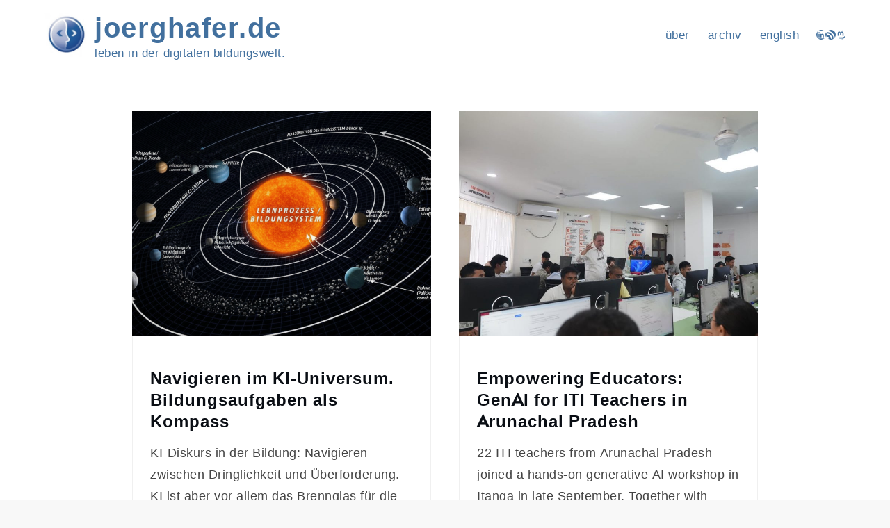

--- FILE ---
content_type: application/x-javascript
request_url: http://joerghafer.de/wp-content/themes/yuma/assets/js/custom.min.js?ver=6.9
body_size: 1670
content:
window.onload=function(){var e=jQuery("#preloader"),n=jQuery("#loader");e.fadeOut(),n.fadeOut("slow")},jQuery(document).ready(function(n){n(window).scrollTop();var e=n(".backtotop"),a=n(".backtotop .btt-inner-wrapper"),t=n(".menu-toggle"),i=n(".secondary-menu-toggle"),o=n(".navbar-menu-toggle"),s=n(".main-navigation button.dropdown-toggle"),r=n("#site-navigation ul.nav-menu"),l=n("#secondary-navigation ul.nav-menu"),c=n("#navbar-navigation ul.nav-menu"),d=n(".banner-slider"),f=(n(".related-gallery-slider"),n(".grid"));n(window).on("scroll",function(){1<n(this).scrollTop()?e.css({bottom:"10%"}):e.css({bottom:"-200px"})}),a.on("click",function(){return n("html, body").animate({scrollTop:"0px"},800),!1}),n("#top-menu .topbar-menu-toggle").click(function(e){e.preventDefault(),n("#top-menu .wrapper").slideToggle(),n("#top-menu").toggleClass("top-menu-active")}),t.on("click",function(){r.slideToggle(),n("#site-navigation").toggleClass("menu-open")}),i.on("click",function(){l.slideToggle(),n("#secondary-navigation").toggleClass("menu-open")}),o.on("click",function(){c.slideToggle(),n("#navbar-navigation").toggleClass("menu-open")}),s.on("click",function(){n(this).toggleClass("active"),n(this).parent().find(".sub-menu").first().slideToggle()}),n(window).scroll(function(){290<n(this).scrollTop()?(n(".site-header.sticky-header").fadeIn(),n(".site-header").hasClass("sticky-header")&&(n(".site-header.sticky-header").addClass("nav-shrink"),n(".site-header.sticky-header").fadeIn())):n(".site-header.sticky-header").removeClass("nav-shrink")}),n("a.search").on("click",function(e){e.preventDefault(),n("#search").toggleClass("search-open"),n("#search .search-field").focus()});var u=!0;n("#search form").hover(function(){u=!1},function(){u=!0}),n("#search").on("click",function(){u&&n(this).toggleClass("search-open")}),n(window).width()<1024?n("#primary-menu").find("li").last().bind("keydown",function(e){9===e.which&&(e.preventDefault(),n("#masthead").find(".menu-toggle").focus(),n("#navbar").find(".menu-toggle").focus())}):n("#primary-menu li:last-child").unbind("keydown"),n(window).width()<1024?n("#secondary-menu").find("li").last().bind("keydown",function(e){9===e.which&&(e.preventDefault(),n("#masthead").find(".secondary-menu-toggle").focus())}):n("#secondary-menu li:last-child").unbind("keydown"),n(window).width()<1024?n("#navbar-navigation").find("li").last().bind("keydown",function(e){9===e.which&&(e.preventDefault(),n("#navbar").find(".navbar-menu-toggle").focus())}):n("#navbar-navigation li:last-child").unbind("keydown"),n(window).resize(function(){n(window).width()<1024?n("#primary-menu").find("li").last().bind("keydown",function(e){9===e.which&&(e.preventDefault(),n("#masthead").find(".menu-toggle").focus(),n("#navbar").find(".menu-toggle").focus())}):n("#primary-menu li:last-child").unbind("keydown"),n(window).width()<1024?n("#secondary-menu").find("li").last().bind("keydown",function(e){9===e.which&&(e.preventDefault(),n("#masthead").find(".secondary-menu-toggle").focus())}):n("#secondary-menu li:last-child").unbind("keydown"),n(window).width()<1024?n("#navbar-navigation").find("li").last().bind("keydown",function(e){9===e.which&&(e.preventDefault(),n("#navbar").find(".navbar-menu-toggle").focus())}):n("#navbar-navigation li:last-child").unbind("keydown")}),n("#search").on("keydown",function(e){tabKey=e.keyCode,shiftKey=e.shiftKey,27===tabKey&&(e.preventDefault(),n(this).removeClass("search-open")),9===tabKey&&(e.preventDefault(),n("#search input").is(":focus")&&n(this).find("button").focus()),shiftKey&&9===tabKey&&n("#search button").is(":focus")&&n(this).find("input").focus()}),n("#site-navigation").on("keydown",function(e){tabKey=9===e.keyCode,shiftKey=e.shiftKey,n("#site-navigation").hasClass("menu-open")&&shiftKey&&tabKey&&(e.preventDefault(),r.slideUp(),n("#site-navigation").removeClass("menu-open"))}),n("#secondary-navigation").on("keydown",function(e){tabKey=9===e.keyCode,shiftKey=e.shiftKey,n("#secondary-navigation").hasClass("menu-open")&&shiftKey&&tabKey&&(e.preventDefault(),l.slideUp(),n("#secondary-navigation").removeClass("menu-open"))}),n("#navbar-navigation").on("keydown",function(e){tabKey=9===e.keyCode,shiftKey=e.shiftKey,n("#navbar-navigation").hasClass("menu-open")&&shiftKey&&tabKey&&(e.preventDefault(),c.slideUp(),n("#navbar-navigation").removeClass("menu-open"))}),n("div.mini-cart a.cart-contents").on("click",function(e){e.preventDefault(),n(this).parent("div.mini-cart").toggleClass("active")}),n("#off-canvas-area").find("a").last().addClass("off-canvas-last"),n("a.off-canvas-bar").on("click",function(e){e.preventDefault(),n("#off-canvas-area").addClass("active")}),n("span.off-canvas-close").on("click",function(){n("#off-canvas-area").removeClass("active")}),n("#off-canvas-area").on("keydown",function(e){tabKey=e.keyCode,shiftKey=e.shiftKey,9===tabKey&&n("#off-canvas-area a.off-canvas-last").is(":focus")&&(e.preventDefault(),n("#off-canvas-area").find("a:first").focus()),27===tabKey&&(e.preventDefault(),n("#off-canvas-area").removeClass("active"),n("a.off-canvas-bar").focus())}),n("a.off-canvas-bar").on("keydown",function(e){tabKey=e.keyCode,shiftKey=e.shiftKey,27===tabKey&&(e.preventDefault(),n("#off-canvas-area").removeClass("active"),n("a.off-canvas-bar").focus()),13===tabKey&&(e.preventDefault(),n("#off-canvas-area").addClass("active"),n("#off-canvas-area").find("a:first").focus())}),n(".topbar-slider").slick();o=!!d.hasClass("center-mode"),s=!!(d.hasClass("column-4")||d.hasClass("column-3")||d.hasClass("column-2"));d.slick({centerMode:o,centerPadding:o&&"200px",responsive:[{breakpoint:1200,settings:{slidesToShow:s?2:1,centerMode:o,centerPadding:o&&"100px"}},{breakpoint:1025,settings:{slidesToShow:s?2:1,centerMode:o,centerPadding:o&&"80px"}},{breakpoint:992,settings:{slidesToShow:1,centerMode:o,centerPadding:o&&"60px"}},{breakpoint:767,settings:{slidesToShow:1,centerMode:!1,centerPadding:!1}}]});n(".pagingInfo");f.imagesLoaded(function(){f.packery({itemSelector:".grid-item"})}),n("#filter-posts ul li a").on("click",function(e){e.preventDefault();e=n(this).attr("data-filter");return n(".blog-posts-wrapper").hasClass("grid")?f.isotope({filter:e}):"*"==e?n(".blog-posts-wrapper article").show():(e=e.replace(".",""),n(".blog-posts-wrapper article").hide(),n(".blog-posts-wrapper article."+e).show()),n("#filter-posts ul li").removeClass("active"),n(this).parent().addClass("active"),!1}),packery=function(){f.isotope({resizable:!0,itemSelector:".grid-item",layoutMode:"packery",gutter:0})},packery()});